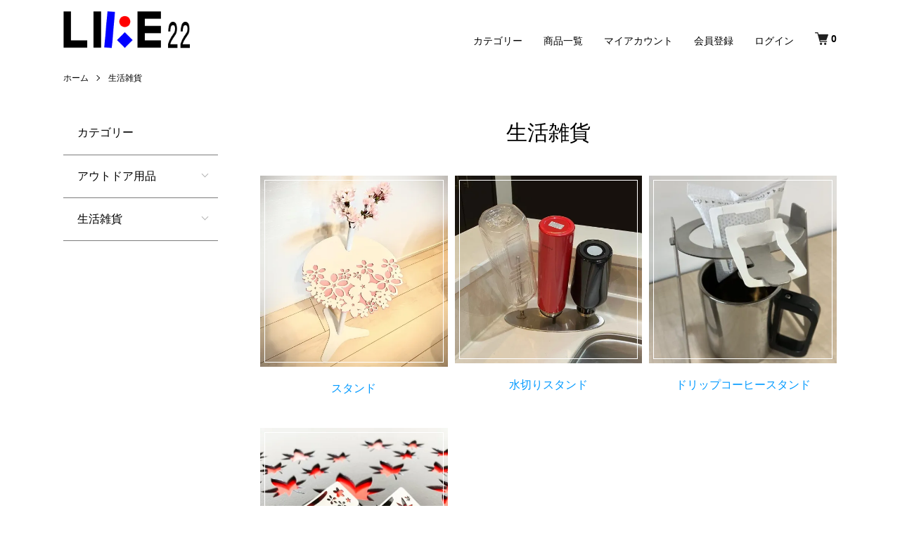

--- FILE ---
content_type: text/html; charset=EUC-JP
request_url: https://like22.com/?mode=cate&cbid=2873907&csid=0
body_size: 7870
content:
<!DOCTYPE html PUBLIC "-//W3C//DTD XHTML 1.0 Transitional//EN" "http://www.w3.org/TR/xhtml1/DTD/xhtml1-transitional.dtd">
<html xmlns:og="http://ogp.me/ns#" xmlns:fb="http://www.facebook.com/2008/fbml" xmlns:mixi="http://mixi-platform.com/ns#" xmlns="http://www.w3.org/1999/xhtml" xml:lang="ja" lang="ja" dir="ltr">
<head>
<meta http-equiv="content-type" content="text/html; charset=euc-jp" />
<meta http-equiv="X-UA-Compatible" content="IE=edge,chrome=1" />
<meta name="viewport" content="width=device-width,initial-scale=1">
<title>生活雑貨｜LIKE22（ライク22）</title>
<meta name="Keywords" content="生活雑貨,like22,ライク22,アウトドア用品.生活雑貨.通販サイト" />
<meta name="Description" content="アウトドア用品と生活雑貨の通販サイトLIKE22の生活雑貨一覧です。水切りスタンド、ドリップコーヒースタンド、箸置きなどを取り揃えております。" />
<meta name="Author" content="カネトヨ株式会社" />
<meta name="Copyright" content="Copyright カネトヨ株式会社" />
<meta http-equiv="content-style-type" content="text/css" />
<meta http-equiv="content-script-type" content="text/javascript" />
<link rel="stylesheet" href="https://like22.com/css/framework/colormekit.css" type="text/css" />
<link rel="stylesheet" href="https://like22.com/css/framework/colormekit-responsive.css" type="text/css" />
<link rel="stylesheet" href="https://img21.shop-pro.jp/PA01499/577/css/1/index.css?cmsp_timestamp=20240110191149" type="text/css" />
<link rel="stylesheet" href="https://img21.shop-pro.jp/PA01499/577/css/1/product_list.css?cmsp_timestamp=20240110191149" type="text/css" />

<link rel="alternate" type="application/rss+xml" title="rss" href="https://like22.com/?mode=rss" />
<link rel="shortcut icon" href="https://img21.shop-pro.jp/PA01499/577/favicon.ico?cmsp_timestamp=20251120140300" />
<script type="text/javascript" src="//ajax.googleapis.com/ajax/libs/jquery/1.7.2/jquery.min.js" ></script>
<meta property="og:title" content="生活雑貨｜LIKE22（ライク22）" />
<meta property="og:description" content="アウトドア用品と生活雑貨の通販サイトLIKE22の生活雑貨一覧です。水切りスタンド、ドリップコーヒースタンド、箸置きなどを取り揃えております。" />
<meta property="og:url" content="https://like22.com?mode=cate&cbid=2873907&csid=0" />
<meta property="og:site_name" content="アウトドア用品と生活雑貨の通販サイト LIKE22（ライク22）" />
<meta property="og:image" content=""/>
<meta name="google-site-verification" content="iy2SIxu9JysfFvJrBFoJ50wSTFpglbh1SjRXm-BUHPM" />
<!-- Google Tag Manager -->
<script>(function(w,d,s,l,i){w[l]=w[l]||[];w[l].push({'gtm.start':
new Date().getTime(),event:'gtm.js'});var f=d.getElementsByTagName(s)[0],
j=d.createElement(s),dl=l!='dataLayer'?'&l='+l:'';j.async=true;j.src=
'https://www.googletagmanager.com/gtm.js?id='+i+dl;f.parentNode.insertBefore(j,f);
})(window,document,'script','dataLayer','GTM-TN953SQ8');</script>
<!-- End Google Tag Manager -->
<script>
  var Colorme = {"page":"product_list","shop":{"account_id":"PA01499577","title":"\u30a2\u30a6\u30c8\u30c9\u30a2\u7528\u54c1\u3068\u751f\u6d3b\u96d1\u8ca8\u306e\u901a\u8ca9\u30b5\u30a4\u30c8 LIKE22\uff08\u30e9\u30a4\u30af22\uff09"},"basket":{"total_price":0,"items":[]},"customer":{"id":null}};

  (function() {
    function insertScriptTags() {
      var scriptTagDetails = [];
      var entry = document.getElementsByTagName('script')[0];

      scriptTagDetails.forEach(function(tagDetail) {
        var script = document.createElement('script');

        script.type = 'text/javascript';
        script.src = tagDetail.src;
        script.async = true;

        if( tagDetail.integrity ) {
          script.integrity = tagDetail.integrity;
          script.setAttribute('crossorigin', 'anonymous');
        }

        entry.parentNode.insertBefore(script, entry);
      })
    }

    window.addEventListener('load', insertScriptTags, false);
  })();
</script>
<script async src="https://zen.one/analytics.js"></script>
</head>
<body>
<meta name="colorme-acc-payload" content="?st=1&pt=10028&ut=2873907,0&at=PA01499577&v=20260121075945&re=&cn=9912a058e48a19333142d1109f74d5d1" width="1" height="1" alt="" /><script>!function(){"use strict";Array.prototype.slice.call(document.getElementsByTagName("script")).filter((function(t){return t.src&&t.src.match(new RegExp("dist/acc-track.js$"))})).forEach((function(t){return document.body.removeChild(t)})),function t(c){var r=arguments.length>1&&void 0!==arguments[1]?arguments[1]:0;if(!(r>=c.length)){var e=document.createElement("script");e.onerror=function(){return t(c,r+1)},e.src="https://"+c[r]+"/dist/acc-track.js?rev=3",document.body.appendChild(e)}}(["acclog001.shop-pro.jp","acclog002.shop-pro.jp"])}();</script>
<noscript><iframe src="https://www.googletagmanager.com/ns.html?id=GTM-TN953SQ8"
height="0" width="0" style="display:none;visibility:hidden"></iframe></noscript>


<script src="https://img.shop-pro.jp/tmpl_js/86/jquery.tile.js"></script>
<script src="https://img.shop-pro.jp/tmpl_js/86/jquery.skOuterClick.js"></script>
<link rel="stylesheet" href="https://file003.shop-pro.jp/PA01499/577/css/style.css" type="text/css" />


<div class="l-header">
  <div class="l-header-main u-container">
    <div class="l-header-main__in">
      <div class="l-header-logo">
				
				  <!--<p class="l-header-logo__headtxt">
町工場が創る、大量生産には無い、個性的なデザイン<br>そしてお客様とあったらいいねを、目指し創り上げていく道具、それがLIKE22です。
          </p>-->
				
        <h1 class="l-header-logo__img">
          <a href="./"><img src="https://img21.shop-pro.jp/PA01499/577/PA01499577.png?cmsp_timestamp=20251120140300" alt="アウトドア用品と生活雑貨の通販サイト LIKE22（ライク22）" /></a>
        </h1>
                  <!--p class="l-header-logo__txt">
            アウトドア用品と生活雑貨の通販サイト LIKE22（ライク22）
          </p-->
              </div>

<div class="head_cart">
	<ul class="l-sns-navi-list u-opa">
	<li class="l-sns-navi-list__item">
	<div class="l-header-cart">
	<a href="https://like22.com/cart/proxy/basket?shop_id=PA01499577&shop_domain=like22.com">
	<img src="https://img.shop-pro.jp/tmpl_img/86/icon-cart.png" alt="カートを見る" />
	<span class="p-global-header__cart-count">
	0
	</span>
	</a>
	</div>
	</li>
	</ul>
</div>
      <button class="l-menu-btn js-navi-open" aria-label="メニュー">
        <span></span>
        <span></span>
      </button>
    </div>
    <div class="l-main-navi">
      <div class="l-main-navi__in">

				<div class="l-media m-media ls-media">
        <div class="l-help-navi-box">
          <ul class="l-help-navi-list">

						<li class="l-help-navi-list__item">
              <a class="l-help-navi-list__link" href="./?mode=grp&gid=2880588">カテゴリー</a>
            </li>

						<li class="l-help-navi-list__item">
              <a class="l-help-navi-list__link" href="./?mode=grp&gid=2880476">商品一覧</a>
            </li>
						
						<li class="l-help-navi-list__item">
              <a class="l-help-navi-list__link" href="https://like22.com/?mode=myaccount">マイアカウント</a>
            </li>
                                                            <li class="l-help-navi-list__item">
                    <a class="l-help-navi-list__link" href="https://like22.com/customer/signup/new">会員登録</a>
                  </li>
                                <li class="l-help-navi-list__item">
                  <a class="l-help-navi-list__link" href="https://like22.com/?mode=login&shop_back_url=https%3A%2F%2Flike22.com%2F">ログイン</a>
                </li>
                                    </ul>
					
          <ul class="l-sns-navi-list u-opa">
						
          <li class="l-sns-navi-list__item">
					<div class="l-header-cart">
						<a href="https://like22.com/cart/proxy/basket?shop_id=PA01499577&shop_domain=like22.com">
            <img src="https://img.shop-pro.jp/tmpl_img/86/icon-cart.png" alt="カートを見る" />
            <span class="p-global-header__cart-count">
              0
            </span>
          </a>
        </div>
	        </li>
					          </ul>
        </div>
			</div>
			
			<div class="s-media xs-media xxs-media">
	<div class="sp_menu">
	<div class="sp_menub">
		<ul>
			<li><a href="./"><span>ホーム</span></a></li>
			<li><a href="{$view_inq_url}>"><span>お問い合わせ</span></a></li>
					</ul>
		<h5>PRODUCT</h5>
		<ul>
			<li><a href="./?mode=srh"><span>商品一覧</span></a></li>
			<li><a href="./?mode=cate&cbid=2873906&csid=0"><span>アウトドア用品</span></a></li>
			<li><a href="./?mode=cate&cbid=2873907&csid=0"><span>生活雑貨</span></a></li>
			</ul>
		<h5>SHOPPING GUIDE</h5>
		<ul>
			<li><a href="https://like22.com/?mode=sk#delivery"><span>配送・送料について</span></a></li>
			<li><a href="https://like22.com/?mode=sk#payment"><span>支払い方法について</span></a></li>
			<li><a href="https://like22.com/?mode=sk#return"><span>返品について</span></a></li>
			<li><a href="https://like22.com/?mode=sk#info"><span>特定商取引法に基づく表記</span></a></li>
			<li><a href="https://like22.com/?mode=privacy"><span>プライバシーポリシー</span></a></li>
			</ul>
		<h5>MEMBERSHIP</h5>
		<ul>
			<li><a href="https://like22.com/?mode=myaccount"><span>マイアカウント</span></a></li>
			          							<li><a href="https://like22.com/customer/signup/new"><span>会員登録</span></a></li>
						<li><a href="https://like22.com/?mode=login&shop_back_url=https%3A%2F%2Flike22.com%2F"><span>ログイン</span></a></li>
									</ul>
	</div></div>
		  
		  </div>
			
      </div>
    </div>
    <div class="l-main-navi-overlay js-navi-close"></div>
  </div>
</div>

<div class="l-main product_list">
  <div class="l-main product_list">
  
  <div class="c-breadcrumbs u-container">
    <ul class="c-breadcrumbs-list">
      <li class="c-breadcrumbs-list__item">
        <a href="./">
          ホーム
        </a>
      </li>
                  <li class="c-breadcrumbs-list__item">
        <a href="?mode=cate&cbid=2873907&csid=0">
          生活雑貨
        </a>
      </li>
                      </ul>
  </div>
  
  <div class="l-contents-wrap u-container">
    
    <div class="l-contents-main">
      <h2 class="p-category__ttl">
                  生活雑貨
              </h2>
      
            
      
            
      
            
      
            <h3 class="u-visually-hidden">
        カテゴリー一覧
      </h3>
      <ul class="p-category-list">
                <li class="p-category-list__item">
          <a class="p-category-list__link" href="?mode=cate&cbid=2873907&csid=4">
                        <span class="p-category-list__img">
              <img src="https://img21.shop-pro.jp/PA01499/577/category/2873907_4.jpg?cmsp_timestamp=20231214172229" alt="スタンド" />
            </span>
                        <span class="p-category-list__name">
              スタンド
            </span>
          </a>
        </li>
                <li class="p-category-list__item">
          <a class="p-category-list__link" href="?mode=cate&cbid=2873907&csid=1">
                        <span class="p-category-list__img">
              <img src="https://img21.shop-pro.jp/PA01499/577/category/2873907_1.jpg?cmsp_timestamp=20231208103027" alt="水切りスタンド" />
            </span>
                        <span class="p-category-list__name">
              水切りスタンド
            </span>
          </a>
        </li>
                <li class="p-category-list__item">
          <a class="p-category-list__link" href="?mode=cate&cbid=2873907&csid=2">
                        <span class="p-category-list__img">
              <img src="https://img21.shop-pro.jp/PA01499/577/category/2873907_2.jpg?cmsp_timestamp=20231208103027" alt="ドリップコーヒースタンド" />
            </span>
                        <span class="p-category-list__name">
              ドリップコーヒースタンド
            </span>
          </a>
        </li>
                <li class="p-category-list__item">
          <a class="p-category-list__link" href="?mode=cate&cbid=2873907&csid=3">
                        <span class="p-category-list__img">
              <img src="https://img21.shop-pro.jp/PA01499/577/category/2873907_3.jpg?cmsp_timestamp=20231208103027" alt="箸置き" />
            </span>
                        <span class="p-category-list__name">
              箸置き
            </span>
          </a>
        </li>
              </ul>
            
      
            
                          
            
      
            
      
            
    </div>
    
    <div class="l-contents-side">
      
                  <div class="l-side-navi">
        <h3 class="l-side-navi__ttl">
          カテゴリー
        </h3>
        <ul class="l-side-navi-list">
                    <li class="l-side-navi-list__item">
                          <button class="l-side-navi-list__link js-toggle-btn">
                アウトドア用品
              </button>
                                                <ul class="l-side-navi-sub-list js-toggle-contents">
              <li class="l-side-navi-sub-list__item">
                <a href="https://like22.com/?mode=cate&cbid=2873906&csid=0" class="l-side-navi-sub-list__link">
                  全てのアウトドア用品
                </a>
              </li>
                            <li class="l-side-navi-sub-list__item">
                <a href="https://like22.com/?mode=cate&cbid=2873906&csid=1" class="l-side-navi-sub-list__link">
                  ランタンカバー
                </a>
              </li>
                                                  <li class="l-side-navi-sub-list__item">
                <a href="https://like22.com/?mode=cate&cbid=2873906&csid=2" class="l-side-navi-sub-list__link">
                  ランタンカバー オプションパネル
                </a>
              </li>
                                                  <li class="l-side-navi-sub-list__item">
                <a href="https://like22.com/?mode=cate&cbid=2873906&csid=3" class="l-side-navi-sub-list__link">
                  焚き火台
                </a>
              </li>
                                                  <li class="l-side-navi-sub-list__item">
                <a href="https://like22.com/?mode=cate&cbid=2873906&csid=4" class="l-side-navi-sub-list__link">
                  六角型焚き火台専用 取替パネル
                </a>
              </li>
                                                  <li class="l-side-navi-sub-list__item">
                <a href="https://like22.com/?mode=cate&cbid=2873906&csid=5" class="l-side-navi-sub-list__link">
                  三脚テーブル・スタンドセット
                </a>
              </li>
                                                  <li class="l-side-navi-sub-list__item">
                <a href="https://like22.com/?mode=cate&cbid=2873906&csid=6" class="l-side-navi-sub-list__link">
                  卓上スタンド
                </a>
              </li>
                                                  <li class="l-side-navi-sub-list__item">
                <a href="https://like22.com/?mode=cate&cbid=2873906&csid=7" class="l-side-navi-sub-list__link">
                  三脚テーブル天板
                </a>
              </li>
                        </ul>
                                  </li>
                    <li class="l-side-navi-list__item">
                          <button class="l-side-navi-list__link js-toggle-btn">
                生活雑貨
              </button>
                                                <ul class="l-side-navi-sub-list js-toggle-contents">
              <li class="l-side-navi-sub-list__item">
                <a href="https://like22.com/?mode=cate&cbid=2873907&csid=0" class="l-side-navi-sub-list__link">
                  全ての生活雑貨
                </a>
              </li>
                            <li class="l-side-navi-sub-list__item">
                <a href="https://like22.com/?mode=cate&cbid=2873907&csid=4" class="l-side-navi-sub-list__link">
                  スタンド
                </a>
              </li>
                                                  <li class="l-side-navi-sub-list__item">
                <a href="https://like22.com/?mode=cate&cbid=2873907&csid=1" class="l-side-navi-sub-list__link">
                  水切りスタンド
                </a>
              </li>
                                                  <li class="l-side-navi-sub-list__item">
                <a href="https://like22.com/?mode=cate&cbid=2873907&csid=2" class="l-side-navi-sub-list__link">
                  ドリップコーヒースタンド
                </a>
              </li>
                                                  <li class="l-side-navi-sub-list__item">
                <a href="https://like22.com/?mode=cate&cbid=2873907&csid=3" class="l-side-navi-sub-list__link">
                  箸置き
                </a>
              </li>
                        </ul>
                                  </li>
                  </ul>
      </div>
                              
    </div>
  </div>
</div>

<script type="text/javascript">
$(document).ready(function() {
  $(".js-toggle-btn").click(function () {
    $(this).next(".js-toggle-contents").slideToggle(200,"swing");
    $(this).toggleClass("is-on");
  });
});
</script></div>

<div class="l-bottom u-container">
        <div class="p-shop-info">
    
        
    
        <div class="u-contents-s" style="display:none;">
      <div class="p-calendar">
        <h2 class="c-ttl-sub">
          CALENDAR
          <span class="c-ttl-sub__ja">カレンダー</span>
        </h2>
        <div class="side_section side_section_cal">
          <div class="side_cal">
            <table class="tbl_calendar">
    <caption>2026年1月</caption>
    <tr>
        <th class="sun">日</th>
        <th>月</th>
        <th>火</th>
        <th>水</th>
        <th>木</th>
        <th>金</th>
        <th class="sat">土</th>
    </tr>
    <tr>
<td></td>
<td></td>
<td></td>
<td></td>
<td class="thu holiday" style="background-color: #FFF2F2; color: #DB5656;">1</td>
<td class="fri">2</td>
<td class="sat">3</td>
</tr>
<tr>
<td class="sun" style="background-color: #FFF2F2; color: #DB5656;">4</td>
<td class="mon">5</td>
<td class="tue">6</td>
<td class="wed">7</td>
<td class="thu">8</td>
<td class="fri">9</td>
<td class="sat">10</td>
</tr>
<tr>
<td class="sun" style="background-color: #FFF2F2; color: #DB5656;">11</td>
<td class="mon holiday" style="background-color: #FFF2F2; color: #DB5656;">12</td>
<td class="tue">13</td>
<td class="wed">14</td>
<td class="thu">15</td>
<td class="fri">16</td>
<td class="sat">17</td>
</tr>
<tr>
<td class="sun" style="background-color: #FFF2F2; color: #DB5656;">18</td>
<td class="mon">19</td>
<td class="tue">20</td>
<td class="wed">21</td>
<td class="thu">22</td>
<td class="fri">23</td>
<td class="sat">24</td>
</tr>
<tr>
<td class="sun" style="background-color: #FFF2F2; color: #DB5656;">25</td>
<td class="mon">26</td>
<td class="tue">27</td>
<td class="wed">28</td>
<td class="thu">29</td>
<td class="fri">30</td>
<td class="sat">31</td>
</tr>
</table><table class="tbl_calendar">
    <caption>2026年2月</caption>
    <tr>
        <th class="sun">日</th>
        <th>月</th>
        <th>火</th>
        <th>水</th>
        <th>木</th>
        <th>金</th>
        <th class="sat">土</th>
    </tr>
    <tr>
<td class="sun" style="background-color: #FFF2F2; color: #DB5656;">1</td>
<td class="mon">2</td>
<td class="tue">3</td>
<td class="wed">4</td>
<td class="thu">5</td>
<td class="fri">6</td>
<td class="sat">7</td>
</tr>
<tr>
<td class="sun" style="background-color: #FFF2F2; color: #DB5656;">8</td>
<td class="mon">9</td>
<td class="tue">10</td>
<td class="wed holiday" style="background-color: #FFF2F2; color: #DB5656;">11</td>
<td class="thu">12</td>
<td class="fri">13</td>
<td class="sat">14</td>
</tr>
<tr>
<td class="sun" style="background-color: #FFF2F2; color: #DB5656;">15</td>
<td class="mon">16</td>
<td class="tue">17</td>
<td class="wed">18</td>
<td class="thu">19</td>
<td class="fri">20</td>
<td class="sat">21</td>
</tr>
<tr>
<td class="sun" style="background-color: #FFF2F2; color: #DB5656;">22</td>
<td class="mon holiday" style="background-color: #FFF2F2; color: #DB5656;">23</td>
<td class="tue">24</td>
<td class="wed">25</td>
<td class="thu">26</td>
<td class="fri">27</td>
<td class="sat">28</td>
</tr>
</table>
          </div>
                  </div>
      </div>
    </div>
        
  </div>
  <div class="p-shopguide u-contents-s">
    <h2 class="u-visually-hidden">
      ショッピングガイド
    </h2>
    <div class="p-shopguide-wrap">
            <div class="p-shopguide-column">
        <div class="p-shopguide-box js-matchHeight">
          <div class="p-shopguide-head">
            <div class="p-shopguide__icon">
              <img src="https://img.shop-pro.jp/tmpl_img/86/shopguide-icon-shipping.png" alt="" />
            </div>
            <h3 class="c-ttl-sub">
              SHIPPING
              <span class="c-ttl-sub__ja">配送・送料について</span>
            </h3>
          </div>
          <dl class="p-shopguide-txt">
                        <dt class="p-shopguide__ttl">
              通常配送
            </dt>
            <dd class="p-shopguide__body">
                            ショップ内の全商品を無料で配送します。（離島を除く）<br />
代金のお支払い確定後、当日～7日以内に発送いたします。
            </dd>
                      </dl>
        </div>
      </div>
            <div class="p-shopguide-column">
        <div class="p-shopguide-box js-matchHeight">
          <div class="p-shopguide-head">
            <div class="p-shopguide__icon">
              <img src="https://img.shop-pro.jp/tmpl_img/86/shopguide-icon-return.png" alt="" />
            </div>
            <h3 class="c-ttl-sub">
              RETURN
              <span class="c-ttl-sub__ja">返品について</span>
            </h3>
          </div>
          <dl class="p-shopguide-txt">
                        <dt class="p-shopguide__ttl">
              不良品
            </dt>
            <dd class="p-shopguide__body">
              商品に欠陥がある場合をのぞき、基本的には返品には応じません。
            </dd>
                                    <dt class="p-shopguide__ttl">
              返品期限
            </dt>
            <dd class="p-shopguide__body">
              商品到着後7日以内とさせていただきます。
            </dd>
                                    <dt class="p-shopguide__ttl">
              返品送料
            </dt>
            <dd class="p-shopguide__body">
              お客様都合による返品につきましては、お客様のご負担とさせていただきます。<br />
不良品に該当する場合は、当方で負担いたします。
            </dd>
                      </dl>
        </div>
      </div>
            <div class="p-shopguide-column">
        <div class="p-shopguide-box js-matchHeight">
          <div class="p-shopguide-head">
            <div class="p-shopguide__icon">
              <img src="https://img.shop-pro.jp/tmpl_img/86/shopguide-icon-payment.png" alt="" />
            </div>
            <h3 class="c-ttl-sub">
              PAYMENT
              <span class="c-ttl-sub__ja">お支払いについて</span>
            </h3>
          </div>
          <dl class="p-shopguide-txt">
                        <dt class="p-shopguide__ttl">
              Amazon Pay
            </dt>
            <dd class="p-shopguide__body">
                                          Amazonのアカウントに登録された配送先や支払い方法を利用して決済できます。
            </dd>
                        <dt class="p-shopguide__ttl">
              クレジットカード
            </dt>
            <dd class="p-shopguide__body">
                                          <div class="p-shopguide__img">
                <img class='payment_img' src='https://img.shop-pro.jp/common/card2.gif'><img class='payment_img' src='https://img.shop-pro.jp/common/card6.gif'><img class='payment_img' src='https://img.shop-pro.jp/common/card18.gif'>
              </div>
                            VASA / Diners / MasterCard<br />
上記のクレジットカードが、ご利用いただけます。
            </dd>
                        <dt class="p-shopguide__ttl">
              PayPay
            </dt>
            <dd class="p-shopguide__body">
                                          キャッシュレス決済サービス PayPayが、ご利用いただけます。
            </dd>
                      </dl>
        </div>
      </div>
          </div>
  </div>
</div>

<div class="mainfooter">
<div class="mainfooterb">
	<div class="foot_logo">
	<a href="./"><span><img src="https://file003.shop-pro.jp/PA01499/577/images/footer_logo.png" alt="LIKE22" /></span></a>
	
		<div class="foot_corp">
		<div class="foot_corp_title">
			[ 運営会社 ]
		</div>
		<div class="foot_corp_txt">
			<a href="https://www.kanetoyo.co.jp/" target="_blank">カネトヨ株式会社</a>
		</div>
	</div>
		
	</div>
	

		
	<div class="foot_menu">
	<div class="foot_menub">
		<div class="f_main">
		<ul>
			<li><a href="./"><span>ホーム</span></a></li>
			<li><a href="https://like22.shop-pro.jp/customer/inquiries/new"><span>お問い合わせ</span></a></li>
						</ul></div>
		<div class="f_product">
		<h5>PRODUCT</h5>
		<ul>
			<li><a href="./?mode=grp&gid=2880476"><span>商品一覧</span></a></li>
			<li><a href="./?mode=cate&cbid=2873906&csid=0"><span>アウトドア用品</span></a></li>
			<li><a href="./?mode=cate&cbid=2873907&csid=0"><span>生活雑貨</span></a></li>
			</ul></div>
		<div class="f_guide">
		<h5>SHOPPING GUIDE</h5>
		<ul>
			<li><a href="https://like22.com/?mode=sk#delivery"><span>配送・送料について</span></a></li>
			<li><a href="https://like22.com/?mode=sk#payment"><span>支払い方法について</span></a></li>
			<li><a href="https://like22.com/?mode=sk#return"><span>返品について</span></a></li>
			<li><a href="https://like22.com/?mode=sk#info"><span>特定商取引法に基づく表記</span></a></li>
			<li><a href="https://like22.com/?mode=privacy"><span>プライバシーポリシー</span></a></li>
			</ul></div>
		<div class="f_member">
		<h5>MEMBERSHIP</h5>
		<ul>
			<li><a href="https://like22.com/?mode=myaccount"><span>マイアカウント</span></a></li>
			          							<li><a href="https://like22.com/customer/signup/new"><span>会員登録</span></a></li>
						<li><a href="https://like22.com/?mode=login&shop_back_url=https%3A%2F%2Flike22.com%2F"><span>ログイン</span></a></li>
									</ul></div>
	</div></div>
	
<div class="copylight">
	<span>Copyright &copy; Kanetoyo Co., Ltd. All RightsReserved.</span>
</div>	
</div></div>


<div class="l-footer">
  <div class="u-container">
    <div class="l-footer-main">
      <div class="l-footer-shopinfo">
        <div class="l-footer-shopinfo__logo">
          <a href="./"><img src="https://img21.shop-pro.jp/PA01499/577/PA01499577.png?cmsp_timestamp=20251120140300" alt="アウトドア用品と生活雑貨の通販サイト LIKE22（ライク22）" /></a>
        </div>

        <ul class="l-footer-sns-list u-opa">
                                                  <!-- <li class="l-footer-sns-list__item">
            <a href="" target="_blank">
              <i class="icon-lg-b icon-pinterest" aria-label="pinterest"></i>
            </a>
          </li> -->
        </ul>
                <!--div class="l-footer-qrcode">
          <img src="https://img21.shop-pro.jp/PA01499/577/qrcode.jpg?cmsp_timestamp=20251120140300" />
        </div-->
              </div>
      <div class="l-footer-navi">
        <ul class="l-footer-navi-list">
          <li class="l-footer-navi-list__item">
            <a class="l-footer-navi-list__link" href="./">
              ホーム
            </a>
          </li>
          <li class="l-footer-navi-list__item">
            <a class="l-footer-navi-list__link" href="https://like22.com/?mode=sk#delivery">
              配送・送料について
            </a>
          </li>
          <li class="l-footer-navi-list__item">
            <a class="l-footer-navi-list__link" href="https://like22.com/?mode=sk#return">
              返品について
            </a>
          </li>
          <li class="l-footer-navi-list__item">
            <a class="l-footer-navi-list__link" href="https://like22.com/?mode=sk#payment">
              支払い方法について
            </a>
          </li>
          <li class="l-footer-navi-list__item">
            <a class="l-footer-navi-list__link" href="https://like22.com/?mode=sk#info">
              特定商取引法に基づく表記
            </a>
          </li>
          <li class="l-footer-navi-list__item">
            <a class="l-footer-navi-list__link" href="https://like22.com/?mode=privacy">
              プライバシーポリシー
            </a>
          </li>
        </ul>
        <!--<ul class="l-footer-navi-list">
                              <li class="l-footer-navi-list__item">
            <span class="l-footer-navi-list__link">
              <a href="https://like22.com/?mode=rss">RSS</a> / <a href="https://like22.com/?mode=atom">ATOM</a>
            </span>
          </li>
        </ul>-->
        <ul class="l-footer-navi-list">
          <li class="l-footer-navi-list__item">
            <a class="l-footer-navi-list__link" href="https://like22.com/?mode=myaccount">
              マイアカウント
            </a>
          </li>
                                        <li class="l-footer-navi-list__item">
            <a class="l-footer-navi-list__link" href="https://like22.com/customer/signup/new">
              会員登録
            </a>
          </li>
                    <li class="l-footer-navi-list__item">
            <a class="l-footer-navi-list__link" href="https://like22.com/?mode=login&shop_back_url=https%3A%2F%2Flike22.com%2F">
              ログイン
            </a>
          </li>
                              <li class="l-footer-navi-list__item">
                        <a class="l-footer-navi-list__link" href="https://like22.com/cart/proxy/basket?shop_id=PA01499577&shop_domain=like22.com">
              カートを見る
            </a>
                      </li>
          <li class="l-footer-navi-list__item">
            <a class="l-footer-navi-list__link" href="https://like22.shop-pro.jp/customer/inquiries/new">
              お問い合わせ
            </a>
          </li>
        </ul>
      </div>
    </div>
  </div>
</div>
<div class="l-copyright">
  <div class="l-copyright__txt">
    Copyright &#169; Kanetoyo Co., Ltd. All RightsReserved.
  </div>
  <!--div class="l-copyright__logo">
    <a href="https://shop-pro.jp" target="_blank">Powered by<img src="https://img.shop-pro.jp/tmpl_img/86/powered.png" alt="カラーミーショップ" /></a>
  </div-->
</div>

<script src="https://img.shop-pro.jp/tmpl_js/86/jquery.biggerlink.min.js"></script>
<script src="https://img.shop-pro.jp/tmpl_js/86/jquery.matchHeight-min.js"></script>
<script src="https://img.shop-pro.jp/tmpl_js/86/what-input.js"></script>

<script type="text/javascript">
$(document).ready(function() {
  //category search
  $(".js-mega-menu-btn").on("click",function() {
    if ($(this).hasClass("is-on")) {
      $(this).removeClass("is-on");
      $(this).next(".js-mega-menu-contents").fadeOut(200,"swing");
    } else {
      $(".js-mega-menu-btn").removeClass("is-on");
      $(".js-mega-menu-btn").next().fadeOut(200,"swing");
      $(this).addClass("is-on");
      $(this).next(".js-mega-menu-contents").fadeIn(200,"swing");
    }
  });
  $(".js-search-close").on('click',function() {
    $(".l-header-search__contents").fadeOut(200,"swing");
    $(".l-header-search__btn").removeClass("is-on");
  });
  $(".js-search-btn").on('click',function() {
    $(".l-main-navi").removeClass("is-open");
    $(".js-navi-open").removeClass("is-on");
  });

  //hamburger
  $(".js-navi-open,.js-navi-close").on('click',function() {
    $(".l-header-search__contents").fadeOut(200,"swing");
    $(".l-header-search__btn").removeClass("is-on");
    $(".l-header").toggleClass("is-open");
    $(".l-main-navi").toggleClass("is-open");
    $(".l-menu-btn").toggleClass("is-on");
    $(".l-main-navi-overlay").toggleClass("is-on");
  });
});
</script>

<script type="text/javascript">
$(document).ready(function() {
  var header = $(".l-header")
  var headerHeight = header.outerHeight()
  var navPos = $(".l-main-navi").offset().top

  $(window).on("load scroll", function() {
    var value = $(this).scrollTop();
    if ( value > navPos ) {
      $(".l-header").addClass("is-fixed");
      $(".l-main").css("margin-top", headerHeight);
    } else {
      $(".l-header").removeClass("is-fixed");
      $(".l-main").css("margin-top", '0');
    }
  });
  $(window).on("load resize", function() {
    if ($(window).width() < 1030) {
      $("body").css("margin-top", header.outerHeight());
    } else {
      $("body").css("margin-top", "");
    }
  });
});
</script>

<script type="text/javascript">
$(document).ready(function() {
  $(".js-bigger").biggerlink();
});
</script>

<script type="text/javascript">
$(document).ready(function() {
  $(".js-matchHeight").matchHeight();
});
</script>

<script>
  $(function () {
  function window_size_switch_func() {
    if($(window).width() >= 768) {
    // product option switch -> table
    $('#prd-opt-table').html($('.prd-opt-table').html());
    $('#prd-opt-table table').addClass('table table-bordered');
    $('#prd-opt-select').empty();
    } else {
    // product option switch -> select
    $('#prd-opt-table').empty();
    if($('#prd-opt-select > *').size() == 0) {
      $('#prd-opt-select').append($('.prd-opt-select').html());
    }
    }
  }
  window_size_switch_func();
  $(window).load(function () {
    $('.history-unit').tile();
  });
  $(window).resize(function () {
    window_size_switch_func();
    $('.history-unit').tile();
  });
  });
</script><script type="text/javascript" src="https://like22.com/js/cart.js" ></script>
<script type="text/javascript" src="https://like22.com/js/async_cart_in.js" ></script>
<script type="text/javascript" src="https://like22.com/js/product_stock.js" ></script>
<script type="text/javascript" src="https://like22.com/js/js.cookie.js" ></script>
<script type="text/javascript" src="https://like22.com/js/favorite_button.js" ></script>
</body></html>

--- FILE ---
content_type: text/css
request_url: https://file003.shop-pro.jp/PA01499/577/css/style.css
body_size: 3565
content:
@charset "UTF-8";
/* CSS Document */
/* CSS Document */
/* line 5, style.scss */
html, body {
  padding: 0;
  margin: 0;
  line-height: 2.0; }

/* line 12, style.scss */
body {
  min-width: inherit; }

/* line 15, style.scss */
img {
  vertical-align: bottom;
  max-width: 100%;
  width: auto;
  height: auto; }

/* line 21, style.scss */
.clearfix:after {
  content: ".";
  display: block;
  height: 0;
  font-size: 0;
  clear: both;
  visibility: hidden; }

/* マルチデバイス表示　リセット
----------------------------------------------*/
/* line 32, style.scss */
.xxs-media {
  display: none; }

/* line 36, style.scss */
.xs-media {
  display: none; }

/* line 40, style.scss */
.s-media {
  display: none; }

/* line 44, style.scss */
.ls-media {
  display: none; }

/* line 48, style.scss */
.m-media {
  display: none; }

/* line 52, style.scss */
.l-media {
  display: block; }

/* line 56, style.scss */
img.l-media {
  display: inline; }

/* line 60, style.scss */
span.l-media {
  display: inline; }

/* line 64, style.scss */
br.l-media {
  display: inline-block; }

/* line 68, style.scss */
* {
  box-sizing: border-box; }

@media screen and (min-width: 930.01px) and (max-width: 1200px) {
  /* line 74, style.scss */
  .l-media {
    display: none; }

  /* line 78, style.scss */
  img.l-media {
    display: none; }

  /* line 82, style.scss */
  span.l-media {
    display: none; }

  /* line 86, style.scss */
  br.l-media {
    display: none; }

  /* line 90, style.scss */
  .m-media {
    display: block; }

  /* line 94, style.scss */
  img.m-media {
    display: inline; }

  /* line 98, style.scss */
  span.m-media {
    display: inline; }

  /* line 102, style.scss */
  br.m-media {
    display: inline-block; }

  /* line 106, style.scss */
  img {
    max-width: 100%;
    height: auto;
    width: auto; }

  /* line 113, style.scss */
  * {
    box-sizing: border-box; } }
@media screen and (min-width: 760.01px) and (max-width: 930px) {
  /* line 121, style.scss */
  .l-media {
    display: none; }

  /* line 125, style.scss */
  img.l-media {
    display: none; }

  /* line 129, style.scss */
  span.l-media {
    display: none; }

  /* line 133, style.scss */
  br.l-media {
    display: none; }

  /* line 137, style.scss */
  .ls-media {
    display: block; }

  /* line 141, style.scss */
  img.ls-media {
    display: inline; }

  /* line 145, style.scss */
  span.ls-media {
    display: inline; }

  /* line 149, style.scss */
  br.ls-media {
    display: inline-block; }

  /* line 153, style.scss */
  img {
    max-width: 100%;
    height: auto;
    width: auto; }

  /* line 159, style.scss */
  * {
    box-sizing: border-box; } }
@media screen and (min-width: 600.01px) and (max-width: 760px) {
  /* line 166, style.scss */
  .l-media {
    display: none; }

  /* line 170, style.scss */
  img.l-media {
    display: none; }

  /* line 174, style.scss */
  span.l-media {
    display: none; }

  /* line 178, style.scss */
  br.l-media {
    display: none; }

  /* line 182, style.scss */
  .s-media {
    display: block; }

  /* line 186, style.scss */
  img.s-media {
    display: inline; }

  /* line 190, style.scss */
  span.s-media {
    display: inline; }

  /* line 194, style.scss */
  br.s-media {
    display: inline-block; }

  /* line 198, style.scss */
  img {
    max-width: 100%;
    height: auto;
    width: auto; }

  /* line 204, style.scss */
  * {
    box-sizing: border-box; } }
@media screen and (min-width: 350.1px) and (max-width: 600px) {
  /* line 212, style.scss */
  .l-media {
    display: none; }

  /* line 216, style.scss */
  img.l-media {
    display: none; }

  /* line 220, style.scss */
  span.l-media {
    display: none; }

  /* line 224, style.scss */
  br.l-media {
    display: none; }

  /* line 228, style.scss */
  .xs-media {
    display: block; }

  /* line 232, style.scss */
  img.xs-media {
    display: inline; }

  /* line 236, style.scss */
  span.xs-media {
    display: inline; }

  /* line 240, style.scss */
  br.xs-media {
    display: inline-block; }

  /* line 244, style.scss */
  img {
    max-width: 100%;
    height: auto;
    width: auto; }

  /* line 250, style.scss */
  * {
    box-sizing: border-box; } }
@media screen and (max-width: 350px) {
  /* line 258, style.scss */
  .l-media {
    display: none; }

  /* line 262, style.scss */
  img.l-media {
    display: none; }

  /* line 266, style.scss */
  span.l-media {
    display: none; }

  /* line 270, style.scss */
  br.l-media {
    display: none; }

  /* line 274, style.scss */
  .xxs-media {
    display: block; }

  /* line 278, style.scss */
  img.xxs-media {
    display: inline; }

  /* line 282, style.scss */
  span.xxs-media {
    display: inline; }

  /* line 286, style.scss */
  br.xxs-media {
    display: inline-block; }

  /* line 290, style.scss */
  img {
    max-width: 100%;
    height: auto;
    width: auto; }

  /* line 296, style.scss */
  * {
    box-sizing: border-box; } }
/* footer
----------------------------------------------*/
/* line 303, style.scss */
.mainfooter {
  background: #000000;
  color: #ffffff; }

/* line 307, style.scss */
.mainfooterb {
  max-width: 1130px;
  width: 100%;
  margin: 0 auto;
  padding: 60px 15px;
  display: flex;
  flex-wrap: wrap; }
  @media screen and (min-width: 930.01px) and (max-width: 1200px) {
    /* line 307, style.scss */
    .mainfooterb {
      display: inherit; } }
  @media screen and (min-width: 760.01px) and (max-width: 930px) {
    /* line 307, style.scss */
    .mainfooterb {
      display: inherit; } }
  @media screen and (min-width: 600.01px) and (max-width: 760px) {
    /* line 307, style.scss */
    .mainfooterb {
      display: inherit;
      padding: 60px 0; } }
  @media screen and (min-width: 350.1px) and (max-width: 600px) {
    /* line 307, style.scss */
    .mainfooterb {
      display: inherit;
      padding: 40px 0; } }
  @media screen and (max-width: 350px) {
    /* line 307, style.scss */
    .mainfooterb {
      display: inherit;
      padding: 30px 0; } }

/* line 334, style.scss */
.foot_logo {
  max-width: 172px;
  width: 100%;
  margin-right: 65px; }
  @media screen and (min-width: 930.01px) and (max-width: 1200px) {
    /* line 334, style.scss */
    .foot_logo {
      max-width: 100%; } }
  @media screen and (min-width: 760.01px) and (max-width: 930px) {
    /* line 334, style.scss */
    .foot_logo {
      max-width: 100%; } }
  @media screen and (min-width: 600.01px) and (max-width: 760px) {
    /* line 334, style.scss */
    .foot_logo {
      margin: auto;
      max-width: 100%;
      text-align: center; } }
  @media screen and (min-width: 350.1px) and (max-width: 600px) {
    /* line 334, style.scss */
    .foot_logo {
      margin: auto;
      max-width: 100%;
      text-align: center; } }
  @media screen and (max-width: 350px) {
    /* line 334, style.scss */
    .foot_logo {
      margin: auto;
      max-width: 100%;
      text-align: center; } }
  /* line 361, style.scss */
  .foot_logo img {
    max-width: 172px; }
    @media screen and (min-width: 930.01px) and (max-width: 1200px) {
      /* line 361, style.scss */
      .foot_logo img {
        vertical-align: baseline; } }
    @media screen and (min-width: 760.01px) and (max-width: 930px) {
      /* line 361, style.scss */
      .foot_logo img {
        vertical-align: baseline; } }
    @media screen and (min-width: 600.01px) and (max-width: 760px) {
      /* line 361, style.scss */
      .foot_logo img {
        margin: auto; } }
    @media screen and (min-width: 350.1px) and (max-width: 600px) {
      /* line 361, style.scss */
      .foot_logo img {
        margin: auto; } }
    @media screen and (max-width: 350px) {
      /* line 361, style.scss */
      .foot_logo img {
        margin: auto; } }

/* line 380, style.scss */
.foot_corp {
  line-height: 1.8;
  margin-top: 30px;
  font-size: 15px; }
  @media screen and (min-width: 930.01px) and (max-width: 1200px) {
    /* line 380, style.scss */
    .foot_corp {
      display: inline-block;
      margin-left: 50px; } }
  @media screen and (min-width: 760.01px) and (max-width: 930px) {
    /* line 380, style.scss */
    .foot_corp {
      display: inline-block;
      margin-left: 50px; } }
  @media screen and (min-width: 350.1px) and (max-width: 600px) {
    /* line 380, style.scss */
    .foot_corp {
      font-size: 14px; } }
  @media screen and (max-width: 350px) {
    /* line 380, style.scss */
    .foot_corp {
      font-size: 14px; } }

@media screen and (min-width: 600.01px) and (max-width: 760px) {
  /* line 402, style.scss */
  .foot_corp_title {
    display: inline-block;
    margin-right: 15px; } }
@media screen and (min-width: 350.1px) and (max-width: 600px) {
  /* line 402, style.scss */
  .foot_corp_title {
    display: inline-block;
    margin-right: 15px; } }
@media screen and (max-width: 350px) {
  /* line 402, style.scss */
  .foot_corp_title {
    display: inline-block;
    margin-right: 15px; } }

@media screen and (min-width: 600.01px) and (max-width: 760px) {
  /* line 422, style.scss */
  .foot_corp_txt {
    display: inline-block; } }
@media screen and (min-width: 350.1px) and (max-width: 600px) {
  /* line 422, style.scss */
  .foot_corp_txt {
    display: inline-block; } }
@media screen and (max-width: 350px) {
  /* line 422, style.scss */
  .foot_corp_txt {
    display: inline-block; } }
/* line 437, style.scss */
.foot_corp_txt a {
  color: #fff;
  text-decoration: underline; }

/* line 442, style.scss */
.foot_menu {
  width: calc(100% - 240px); }
  @media screen and (min-width: 930.01px) and (max-width: 1200px) {
    /* line 442, style.scss */
    .foot_menu {
      margin: 30px auto 0;
      width: 100%; } }
  @media screen and (min-width: 760.01px) and (max-width: 930px) {
    /* line 442, style.scss */
    .foot_menu {
      margin: 30px auto 0;
      width: 100%; } }
  @media screen and (min-width: 600.01px) and (max-width: 760px) {
    /* line 442, style.scss */
    .foot_menu {
      margin: 60px 0 0;
      width: 100%; } }
  @media screen and (min-width: 350.1px) and (max-width: 600px) {
    /* line 442, style.scss */
    .foot_menu {
      margin: 40px 0 0;
      width: 100%; } }
  @media screen and (max-width: 350px) {
    /* line 442, style.scss */
    .foot_menu {
      margin: 30px 0 0;
      width: 100%; } }

/* line 466, style.scss */
.foot_menub {
  display: flex;
  justify-content: space-between; }
  @media screen and (min-width: 600.01px) and (max-width: 760px) {
    /* line 466, style.scss */
    .foot_menub {
      display: inherit; } }
  @media screen and (min-width: 350.1px) and (max-width: 600px) {
    /* line 466, style.scss */
    .foot_menub {
      display: inherit; } }
  @media screen and (max-width: 350px) {
    /* line 466, style.scss */
    .foot_menub {
      display: inherit; } }
  /* line 484, style.scss */
  .foot_menub div {
    min-width: 15%; }
    /* line 486, style.scss */
    .foot_menub div h5 {
      font-size: 15px;
      margin: 0; }
      @media screen and (min-width: 600.01px) and (max-width: 760px) {
        /* line 486, style.scss */
        .foot_menub div h5 {
          padding: 10px 0;
          text-align: center;
          background: #171717; } }
      @media screen and (min-width: 350.1px) and (max-width: 600px) {
        /* line 486, style.scss */
        .foot_menub div h5 {
          padding: 10px 0;
          text-align: center;
          background: #171717;
          font-size: 14px; } }
      @media screen and (max-width: 350px) {
        /* line 486, style.scss */
        .foot_menub div h5 {
          padding: 10px 0;
          text-align: center;
          background: #171717;
          font-size: 14px; } }
    /* line 515, style.scss */
    .foot_menub div ul {
      margin: 20px 0 0; }
      @media screen and (min-width: 600.01px) and (max-width: 760px) {
        /* line 515, style.scss */
        .foot_menub div ul {
          border-top: 1px solid #494949;
          margin: 0; } }
      @media screen and (min-width: 350.1px) and (max-width: 600px) {
        /* line 515, style.scss */
        .foot_menub div ul {
          border-top: 1px solid #494949;
          margin: 0; } }
      @media screen and (max-width: 350px) {
        /* line 515, style.scss */
        .foot_menub div ul {
          border-top: 1px solid #494949;
          margin: 0; } }
      /* line 534, style.scss */
      .foot_menub div ul li {
        padding: 5px 0; }
        @media screen and (min-width: 600.01px) and (max-width: 760px) {
          /* line 534, style.scss */
          .foot_menub div ul li {
            width: 100%;
            border-bottom: 1px solid #494949;
            padding: 0; } }
        @media screen and (min-width: 350.1px) and (max-width: 600px) {
          /* line 534, style.scss */
          .foot_menub div ul li {
            width: 100%;
            border-bottom: 1px solid #494949;
            padding: 0; } }
        @media screen and (max-width: 350px) {
          /* line 534, style.scss */
          .foot_menub div ul li {
            width: 100%;
            border-bottom: 1px solid #494949;
            padding: 0; } }
        /* line 557, style.scss */
        .foot_menub div ul li a {
          text-decoration: none;
          color: #ffffff;
          font-size: 15px;
          display: block;
          line-height: 1.2; }
          @media screen and (min-width: 600.01px) and (max-width: 760px) {
            /* line 557, style.scss */
            .foot_menub div ul li a {
              padding: 1.5em 0 1.5em 25px; } }
          @media screen and (min-width: 350.1px) and (max-width: 600px) {
            /* line 557, style.scss */
            .foot_menub div ul li a {
              padding: 1.0em 10px 1.0em 20px;
              font-size: 14px; } }
          @media screen and (max-width: 350px) {
            /* line 557, style.scss */
            .foot_menub div ul li a {
              padding: 1.0em 10px 1.0em 20px;
              font-size: 14px; } }
    /* line 586, style.scss */
    .foot_menub div.f_main ul {
      margin-top: 52px; }
      @media screen and (min-width: 600.01px) and (max-width: 760px) {
        /* line 586, style.scss */
        .foot_menub div.f_main ul {
          margin: 0; } }
      @media screen and (min-width: 350.1px) and (max-width: 600px) {
        /* line 586, style.scss */
        .foot_menub div.f_main ul {
          margin: 0; } }
      @media screen and (max-width: 350px) {
        /* line 586, style.scss */
        .foot_menub div.f_main ul {
          margin: 0; } }
    /* line 604, style.scss */
    .foot_menub div.f_guide {
      width: 45%; }
      @media screen and (min-width: 600.01px) and (max-width: 760px) {
        /* line 604, style.scss */
        .foot_menub div.f_guide {
          width: 100%; } }
      @media screen and (min-width: 350.1px) and (max-width: 600px) {
        /* line 604, style.scss */
        .foot_menub div.f_guide {
          width: 100%; } }
      @media screen and (max-width: 350px) {
        /* line 604, style.scss */
        .foot_menub div.f_guide {
          width: 100%; } }
      /* line 620, style.scss */
      .foot_menub div.f_guide ul {
        display: flex;
        flex-wrap: wrap; }
        /* line 624, style.scss */
        .foot_menub div.f_guide ul li {
          width: 50%; }
          @media screen and (min-width: 600.01px) and (max-width: 760px) {
            /* line 624, style.scss */
            .foot_menub div.f_guide ul li {
              width: 100%; } }
          @media screen and (min-width: 350.1px) and (max-width: 600px) {
            /* line 624, style.scss */
            .foot_menub div.f_guide ul li {
              width: 100%; } }
          @media screen and (max-width: 350px) {
            /* line 624, style.scss */
            .foot_menub div.f_guide ul li {
              width: 100%; } }

/* line 645, style.scss */
.copylight {
  margin: 100px 0 0;
  text-align: center;
  width: 100%; }
  /* line 650, style.scss */
  .copylight span {
    display: inline-block;
    text-align: left;
    font-size: 12px;
    line-height: 1.5;
    color: #ffffff; }

/* カテゴリーページ
----------------------------------------------*/
/* line 661, style.scss */
.categoryArea {
  margin: auto 0; }

/* line 676, style.scss */
.categoryUnit {
  width: 100%;
  background: #f5f5f5;
  padding: 0 0 30px; }
  /* line 692, style.scss */
  .categoryUnit.life22 {
    margin: 30px auto 0; }
  /* line 706, style.scss */
  .categoryUnit ul.cat_img {
    display: flex;
    height: 190px; }
    @media screen and (min-width: 600.01px) and (max-width: 760px) {
      /* line 706, style.scss */
      .categoryUnit ul.cat_img {
        height: 20vw; } }
    @media screen and (min-width: 350.1px) and (max-width: 600px) {
      /* line 706, style.scss */
      .categoryUnit ul.cat_img {
        height: 30vw; } }
    @media screen and (max-width: 350px) {
      /* line 706, style.scss */
      .categoryUnit ul.cat_img {
        height: 30vw; } }
    /* line 724, style.scss */
    .categoryUnit ul.cat_img li {
      width: calc(100% / 3);
      background-position: 50% 50%;
      background-repeat: no-repeat;
      background-size: cover; }
      /* line 730, style.scss */
      .categoryUnit ul.cat_img li.hwn_img01 {
        background-image: url("https://file003.shop-pro.jp/PA01499/577/images/category/cat_1_01.jpg"); }
      /* line 734, style.scss */
      .categoryUnit ul.cat_img li.hwn_img02 {
        background-image: url("https://file003.shop-pro.jp/PA01499/577/images/category/cat_1_02.jpg"); }
      /* line 738, style.scss */
      .categoryUnit ul.cat_img li.hwn_img03 {
        background-image: url("https://file003.shop-pro.jp/PA01499/577/images/category/cat_1_03.jpg"); }
      /* line 742, style.scss */
      .categoryUnit ul.cat_img li.life_img01 {
        width: 100%;
        background-image: url("https://file003.shop-pro.jp/PA01499/577/images/category/cat_2.jpg"); }
  /* line 750, style.scss */
  .categoryUnit .cat_txt {
    margin: 25px auto 0;
    padding: 0 35px; }
    @media screen and (min-width: 760.01px) and (max-width: 930px) {
      /* line 750, style.scss */
      .categoryUnit .cat_txt {
        margin: 25px auto 0; } }
    @media screen and (min-width: 600.01px) and (max-width: 760px) {
      /* line 750, style.scss */
      .categoryUnit .cat_txt {
        margin: 25px auto;
        padding: 0 25px; } }
    @media screen and (min-width: 350.1px) and (max-width: 600px) {
      /* line 750, style.scss */
      .categoryUnit .cat_txt {
        margin: 25px auto; } }
    @media screen and (max-width: 350px) {
      /* line 750, style.scss */
      .categoryUnit .cat_txt {
        margin: 25px auto; } }
    /* line 769, style.scss */
    .categoryUnit .cat_txt h3 {
      font-size: 22px;
      font-weight: bold;
      text-align: center;
      margin: 0 auto; }
      @media screen and (min-width: 760.01px) and (max-width: 930px) {
        /* line 769, style.scss */
        .categoryUnit .cat_txt h3 {
          font-size: 20px; } }
      @media screen and (min-width: 600.01px) and (max-width: 760px) {
        /* line 769, style.scss */
        .categoryUnit .cat_txt h3 {
          font-size: 20px; } }
      @media screen and (min-width: 350.1px) and (max-width: 600px) {
        /* line 769, style.scss */
        .categoryUnit .cat_txt h3 {
          font-size: 18px; } }
      @media screen and (max-width: 350px) {
        /* line 769, style.scss */
        .categoryUnit .cat_txt h3 {
          font-size: 18px; } }
    /* line 796, style.scss */
    .categoryUnit .cat_txt ul {
      display: flex;
      align-items: center; }
      @media screen and (min-width: 350.1px) and (max-width: 600px) {
        /* line 796, style.scss */
        .categoryUnit .cat_txt ul {
          display: initial; } }
      @media screen and (max-width: 350px) {
        /* line 796, style.scss */
        .categoryUnit .cat_txt ul {
          display: initial; } }
      /* line 813, style.scss */
      .categoryUnit .cat_txt ul li {
        width: calc(100% - 160px);
        font-size: 16px; }
        @media screen and (min-width: 760.01px) and (max-width: 930px) {
          /* line 813, style.scss */
          .categoryUnit .cat_txt ul li {
            width: calc(100% - 130px);
            font-size: 15px; } }
        @media screen and (min-width: 600.01px) and (max-width: 760px) {
          /* line 813, style.scss */
          .categoryUnit .cat_txt ul li {
            font-size: 15px; } }
        @media screen and (min-width: 350.1px) and (max-width: 600px) {
          /* line 813, style.scss */
          .categoryUnit .cat_txt ul li {
            width: 100%;
            margin: 20px auto 0;
            font-size: 15px; } }
        @media screen and (max-width: 350px) {
          /* line 813, style.scss */
          .categoryUnit .cat_txt ul li {
            width: 100%;
            margin: auto;
            margin: 20px auto 0;
            font-size: 14px; } }
      /* line 843, style.scss */
      .categoryUnit .cat_txt ul li.cat_logo {
        max-width: 125px;
        width: 100%;
        margin-right: 35px; }
        @media screen and (min-width: 760.01px) and (max-width: 930px) {
          /* line 843, style.scss */
          .categoryUnit .cat_txt ul li.cat_logo {
            max-width: 110px;
            margin-right: 20px; } }
        @media screen and (min-width: 350.1px) and (max-width: 600px) {
          /* line 843, style.scss */
          .categoryUnit .cat_txt ul li.cat_logo {
            margin: auto;
            margin: 20px auto 0; } }
        @media screen and (max-width: 350px) {
          /* line 843, style.scss */
          .categoryUnit .cat_txt ul li.cat_logo {
            margin: auto;
            margin: 20px auto 0; } }
  /* line 867, style.scss */
  .categoryUnit .cat_btn {
    margin: 15px auto 0; }
    /* line 882, style.scss */
    .categoryUnit .cat_btn .cat_btnb {
      text-align: center; }
      /* line 896, style.scss */
      .categoryUnit .cat_btn .cat_btnb a {
        display: block;
        width: 300px;
        text-align: center;
        padding: 10px;
        font-size: 16px;
        font-weight: bold;
        color: #ffffff;
        background: #000000;
        margin: auto; }
        @media screen and (min-width: 760.01px) and (max-width: 930px) {
          /* line 896, style.scss */
          .categoryUnit .cat_btn .cat_btnb a {
            font-size: 15px; } }
        @media screen and (min-width: 600.01px) and (max-width: 760px) {
          /* line 896, style.scss */
          .categoryUnit .cat_btn .cat_btnb a {
            max-width: 300px;
            width: 100%;
            font-size: 15px; } }
        @media screen and (min-width: 350.1px) and (max-width: 600px) {
          /* line 896, style.scss */
          .categoryUnit .cat_btn .cat_btnb a {
            max-width: 220px;
            width: 100%;
            font-size: 15px; } }
        @media screen and (max-width: 350px) {
          /* line 896, style.scss */
          .categoryUnit .cat_btn .cat_btnb a {
            max-width: 220px;
            width: 100%;
            font-size: 14px; } }

/* sp_menu
----------------------------------------------*/
/* line 951, style.scss */
.sp_menub {
  padding: 0 20px; }
  /* line 963, style.scss */
  .sp_menub h5 {
    padding: 10px 0;
    text-align: center;
    background: #f0f0f0;
    font-size: 15px;
    margin: 0; }
    @media screen and (min-width: 350.1px) and (max-width: 600px) {
      /* line 963, style.scss */
      .sp_menub h5 {
        font-size: 14px; } }
    @media screen and (max-width: 350px) {
      /* line 963, style.scss */
      .sp_menub h5 {
        font-size: 14px; } }
  /* line 984, style.scss */
  .sp_menub ul:first-of-type {
    border-top: 1px solid #cccccc;
    margin-top: 5px; }
  /* line 989, style.scss */
  .sp_menub ul li {
    border-bottom: 1px solid #cccccc; }
    /* line 992, style.scss */
    .sp_menub ul li a {
      text-decoration: none;
      color: #000000;
      font-size: 15px;
      display: block;
      line-height: 1.2;
      padding: 1.5em 0 1.5em 25px;
      position: relative; }
      @media screen and (min-width: 350.1px) and (max-width: 600px) {
        /* line 992, style.scss */
        .sp_menub ul li a {
          padding: 1.0em 10px 1.0em 20px;
          font-size: 14px; } }
      @media screen and (max-width: 350px) {
        /* line 992, style.scss */
        .sp_menub ul li a {
          padding: 1.0em 10px 1.0em 20px;
          font-size: 14px; } }
      /* line 1015, style.scss */
      .sp_menub ul li a:after {
        display: block;
        position: absolute;
        content: '';
        width: 10px;
        height: 10px;
        border-top: 2px solid #e5e5e5;
        border-right: 2px solid #e5e5e5;
        transform: rotate(45deg);
        top: 0;
        bottom: 0;
        margin: auto 0;
        right: 20px; }
    /* line 1031, style.scss */
    .sp_menub ul li:last-of-type {
      border-bottom: none; }

@media screen and (min-width: 600.01px) and (max-width: 760px) {
  /* line 1037, style.scss */
  .l-main-navi.is-open .l-sns-navi-list {
    margin-top: 10px !important; } }
@media screen and (min-width: 350.1px) and (max-width: 600px) {
  /* line 1037, style.scss */
  .l-main-navi.is-open .l-sns-navi-list {
    margin-top: 10px !important; } }
@media screen and (max-width: 350px) {
  /* line 1037, style.scss */
  .l-main-navi.is-open .l-sns-navi-list {
    margin-top: 10px !important; } }

/* head_cart
----------------------------------------------*/
/* line 1054, style.scss */
.head_cart {
  display: none; }
  @media all and (min-width: 930.1px) and (max-width: 1030px) {
    /* line 1054, style.scss */
    .head_cart {
      display: inline-block;
      align-self: center;
      margin-right: 10px;
      margin-left: auto; } }
  @media screen and (min-width: 760.01px) and (max-width: 930px) {
    /* line 1054, style.scss */
    .head_cart {
      display: inline-block;
      align-self: center;
      margin-right: 10px;
      margin-left: auto; } }
  @media screen and (min-width: 600.01px) and (max-width: 760px) {
    /* line 1054, style.scss */
    .head_cart {
      display: inline-block;
      align-self: center;
      margin-right: 5px;
      margin-left: auto; } }
  @media screen and (min-width: 350.1px) and (max-width: 600px) {
    /* line 1054, style.scss */
    .head_cart {
      display: inline-block;
      align-self: center;
      margin-right: 5px;
      margin-left: auto; } }
  @media screen and (max-width: 350px) {
    /* line 1054, style.scss */
    .head_cart {
      display: inline-block;
      align-self: center;
      margin-right: 5px;
      margin-left: auto; } }
  /* line 1090, style.scss */
  .is-fixed .head_cart {
    display: inline-block;
    align-self: center;
    margin-right: 10px;
    margin-left: auto; }
    @media screen and (min-width: 600.01px) and (max-width: 760px) {
      /* line 1090, style.scss */
      .is-fixed .head_cart {
        margin-right: 5px; } }
    @media screen and (min-width: 350.1px) and (max-width: 600px) {
      /* line 1090, style.scss */
      .is-fixed .head_cart {
        margin-right: 5px; } }
    @media screen and (max-width: 350px) {
      /* line 1090, style.scss */
      .is-fixed .head_cart {
        margin-right: 5px; } }
  /* line 1112, style.scss */
  .head_cart .l-sns-navi-list {
    margin-left: 0; }
  /* line 1115, style.scss */
  .head_cart a {
    color: #000000; }

/* line 1121, style.scss */
.is-open .l-main-navi__in .l-sns-navi-list__item:has(.l-header-cart) {
  display: none; }

/* other
----------------------------------------------*/
/* line 1128, style.scss */
.p-shopguide-column {
  display: flex; }

/* line 1131, style.scss */
.p-shopguide-box {
  width: 100%; }
  /* line 1134, style.scss */
  .p-shopguide-box .p-shopguide__body {
    font-size: 14px; }

/* line 1139, style.scss */
a:hover {
  opacity: 0.5; }

/* line 1142, style.scss */
.u-container {
  max-width: 1130px;
  width: 100%; }

@media screen and (min-width: 760.01px) and (max-width: 930px) {
  /* line 1146, style.scss */
  .slide-mov video {
    height: 480px !important; } }
@media screen and (min-width: 600.01px) and (max-width: 760px) {
  /* line 1146, style.scss */
  .slide-mov video {
    height: 100vw !important; } }
@media screen and (min-width: 350.1px) and (max-width: 600px) {
  /* line 1146, style.scss */
  .slide-mov video {
    height: 100vw !important; } }
@media screen and (max-width: 350px) {
  /* line 1146, style.scss */
  .slide-mov video {
    height: 100vw !important; } }

@media screen and (min-width: 760.01px) and (max-width: 930px) {
  /* line 1163, style.scss */
  .slide-mov_txt img {
    height: 100% !important;
    width: auto !important; } }
@media screen and (min-width: 600.01px) and (max-width: 760px) {
  /* line 1163, style.scss */
  .slide-mov_txt img {
    height: 100% !important;
    width: auto !important; } }
@media screen and (min-width: 350.1px) and (max-width: 600px) {
  /* line 1163, style.scss */
  .slide-mov_txt img {
    height: 110% !important;
    width: auto !important;
    margin: -5% auto 0 !important; } }
@media screen and (max-width: 350px) {
  /* line 1163, style.scss */
  .slide-mov_txt img {
    height: 110% !important;
    width: auto !important;
    margin: -5% auto 0 !important; } }

/* line 1186, style.scss */
.p-shopguide-wrap {
  margin: 0; }
  /* line 1199, style.scss */
  .p-shopguide-wrap .p-shopguide-column:first-of-type {
    padding-left: 0; }
  /* line 1202, style.scss */
  .p-shopguide-wrap .p-shopguide-column:last-of-type {
    padding-right: 0; }

@media screen and (min-width: 350.1px) and (max-width: 600px) {
  /* line 1206, style.scss */
  .l-header {
    min-width: inherit; } }
@media screen and (max-width: 350px) {
  /* line 1206, style.scss */
  .l-header {
    min-width: inherit; } }

@media screen and (min-width: 760.01px) and (max-width: 930px) {
  /* line 1221, style.scss */
  .l-help-navi-list {
    font-size: 15px; } }

/* line 1238, style.scss */
h2.c-ttl-main {
  font-size: 32px;
  letter-spacing: 0.5rem;
  text-align: center;
  line-height: 1.2; }
  @media screen and (min-width: 760.01px) and (max-width: 930px) {
    /* line 1238, style.scss */
    h2.c-ttl-main {
      font-size: 28px; } }
  @media screen and (min-width: 350.1px) and (max-width: 600px) {
    /* line 1238, style.scss */
    h2.c-ttl-main {
      font-size: 24px; } }
  @media screen and (max-width: 350px) {
    /* line 1238, style.scss */
    h2.c-ttl-main {
      font-size: 22px; } }
  /* line 1260, style.scss */
  h2.c-ttl-main span.c-ttl-main__ja {
    display: block;
    text-align: center;
    font-size: 12px;
    letter-spacing: 0.2rem; }

/* line 1268, style.scss */
.l-sns-navi-list {
  margin-top: -5px; }

/* line 1271, style.scss */
.l-header-cart a {
  display: flex;
  width: auto;
  height: auto;
  align-items: center; }

/*# sourceMappingURL=style.css.map */
